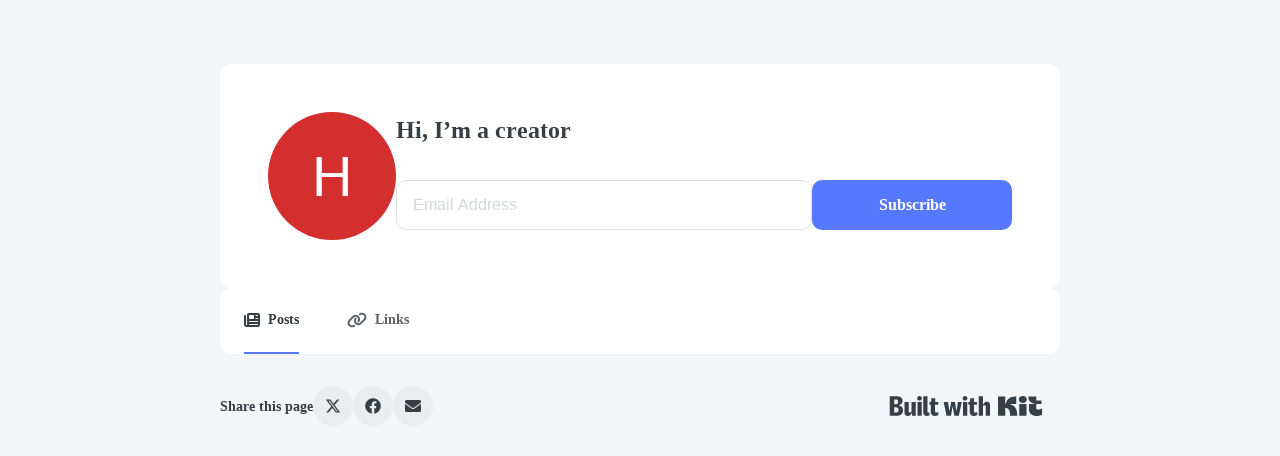

--- FILE ---
content_type: text/html; charset=utf-8
request_url: https://newsletter.gestodeportivo.com/profile
body_size: 21494
content:
<!DOCTYPE html><html lang="en" prefix="og:http://ogp.me/ns#"><head><meta name="viewport" content="width=device-width, initial-scale=1"/><script defer="" data-cfasync="false" src="https://cdn.kit.com/pages/js/runtime-838763a89775b3f11d2a.js"></script><script defer="" data-cfasync="false" src="https://cdn.kit.com/pages/js/creator-profile-v2-profile-d6eb5d822db4a34d0796.chunk.js"></script><script data-cfasync="false">window.props = {"pageTitle":"Posts","currentPageId":146059,"currentPageType":"posts","templateName":"hudson","properties":{"cardColor":"#ffffff","buttonText":"Subscribe","accentColor":"#5678ff","bodyTextColor":"#373f45","backgroundColor":"#f3f6f9","bodyFontFamily":"Charter, Georgia, Times, 'Times New Roman', serif","bodyFontWeight":400,"buttonTextColor":"#ffffff","headingTextColor":"#373f45","headingFontFamily":"Charter, Georgia, Times, 'Times New Roman', serif","headingFontWeight":700,"backgroundTextColor":"#373f45"},"data":{"name":"Hi, I’m a creator","navigationName":"Hi, I’m a creator","imageUrl":"https://ui-avatars.com/api/?background=random&name=Hi, I’m a creator&length=1&size=320","seoImage":"https://functions-js.convertkit.com/cp-social-image?accent=%235678ff&account=819482&bg=%23f3f6f9&headline=Hi%2C+I%E2%80%99m+a+creator&version=0","seoFavicon":"https://pages.convertkit.com/templates/favicon.ico"},"pages":[{"pageType":"posts","displayName":"Posts","url":"/profile/posts","id":146059,"data":{}},{"pageType":"links","displayName":"Links","url":"/profile/links","id":146060,"data":{"links":[]}}],"accountId":819482,"profileUrl":"https://newsletter.gestodeportivo.com/profile","siteKey":"0x4AAAAAAAYy1pe6L_wKYCMp","canonicalUrl":"https://newsletter.gestodeportivo.com","poweredByUrl":"https://kit.com/features/forms?utm_campaign=poweredby&utm_content=newsletter_feed&utm_medium=referral&utm_source=dynamic","recentPosts":[],"featuredPost":null,"originUrl":"https://newsletter.gestodeportivo.com/profile","creatorProfileName":"Hi, I’m a creator","creatorProfileId":92810}</script><link rel="stylesheet" href="https://cdn.kit.com/pages/css/creator-profile-v2-profile-b0ed61d8348f856f5359.css"/><link rel="stylesheet" href="https://cdn.kit.com/pages/css/shared-d9fa9f57b0e71caeab10.css"/><title>Posts | Hi, I’m a creator</title><meta property="og:title" content="Hi, I’m a creator"/><meta property="og:description"/><meta property="og:image:alt" content="Hi, I’m a creator"/><meta property="og:type" content="website"/><meta property="og:image" content="https://functions-js.convertkit.com/cp-social-image?accent=%235678ff&amp;account=819482&amp;bg=%23f3f6f9&amp;headline=Hi%2C+I%E2%80%99m+a+creator&amp;version=0"/><meta name="twitter:card" content="summary_large_image"/><meta name="twitter:title" content="Hi, I’m a creator"/><meta name="twitter:description"/><meta name="twitter:image" content="https://functions-js.convertkit.com/cp-social-image?accent=%235678ff&amp;account=819482&amp;bg=%23f3f6f9&amp;headline=Hi%2C+I%E2%80%99m+a+creator&amp;version=0"/><meta name="twitter:image:alt" content="Hi, I’m a creator"/><link rel="shortcut icon" type="image/x-icon" href="https://pages.convertkit.com/templates/favicon.ico"/><link rel="canonical" href="https://newsletter.gestodeportivo.com"/><link rel="preconnect" href="https://fonts.gstatic.com"/></head><body><div id="root"><div class="page w-full sm:pt-16 sm:px-4 bg-page page-posts"><style>
    .font-heading {
      font-family: Charter, Georgia, Times, 'Times New Roman', serif;
    }

    .font-weight-heading {
      font-weight: 700;
    }

    .font-body {
      font-family: Charter, Georgia, Times, 'Times New Roman', serif;
    }

    .font-weight-body {
      font-weight: 400;
    }

    .color-heading {
      color: #373f45;
    }

    .color-body {
      color: #373f45;
    }

    .color-button {
      color: #ffffff;
    }

    html,
    .bg-page {
      background-color: #f3f6f9;
    }

    .bg-card {
      background-color: #ffffff;
    }

    .bg-accent {
      background-color: #5678ff;
    }

    .content-max-width {
      max-width: 840px;
    }

    .opacity-80 {
      opacity: 0.8;
    }

    .hover\:opacity-90:hover {
      opacity: 0.9;
    }

    .border-accent {
      border-color: #5678ff;
    }

    .hover\:border-accent:hover {
      border-color: #5678ff;
    }

    .border-body,
    .border-body > :not(template) ~ :not(template) {
      border-color: #373f451a
    }

    .button:hover {
      background-color: #373f451a;
    }

    .button:disabled {
      color: #373f4599;
      background-color: transparent;
    }

    .text-8 {
      font-size: 2rem;
    }

    .share-button {
      background-color: #373f450d;
    }

    .hover\:bg-highlight:hover {
      background-color: #00000008
    }

    .line-clamp-3 {
      overflow: hidden;
      display: -webkit-box;
      -webkit-box-orient: vertical;
      -webkit-line-clamp: 3;
    }

    .line-clamp-4 {
      overflow: hidden;
      display: -webkit-box;
      -webkit-box-orient: vertical;
      -webkit-line-clamp: 4;
    }

    .heading-line-height {
      line-height: undefined;
    }

    .body-line-height {
      line-height: undefined;
    }

    @media (min-width: 640px) {
       .sm\:line-clamp-2 {
         overflow: hidden;
         display: -webkit-box;
         -webkit-box-orient: vertical;
         -webkit-line-clamp: 2;
       }

      .sm\:line-clamp-3 {
        overflow: hidden;
        display: -webkit-box;
        -webkit-box-orient: vertical;
        -webkit-line-clamp: 3;
      }
    }

    .color-badge {
      fill: #373f45;
    }

    .recommendations-form {
      --active-checkbox: #5678ff;
    }

    .product-content {
      flex: 1;
    }
  </style><div class="content-max-width flex flex-col gap-4 sm:gap-6 w-full mx-auto"><div class="sm:rounded-lg bg-card header flex flex-col sm:flex-row gap-4 sm:gap-12 p-4 sm:p-12"><div class="creator-avatar w-32 h-32"><img alt="profile" src="https://ui-avatars.com/api/?background=random&amp;name=Hi, I’m a creator&amp;length=1&amp;size=320" class="h-full w-full rounded-full object-cover object-center"/></div><div class="flex flex-col flex-1"><div class="grid"><h1 class="creator-name font-heading font-weight-heading color-heading text-2xl heading-line-height overflow-hidden break-words whitespace-pre-wrap">Hi, I’m a creator</h1></div><div class="grid"><p class="creator-byline font-heading font-weight-heading color-heading opacity-80 text-base mb-4 body-line-height overflow-hidden break-words whitespace-pre-wrap"></p></div><div class="grid"><p class="creator-bio font-body font-weight-body color-body text-sm mb-4 body-line-height overflow-hidden break-words whitespace-pre-wrap"></p></div><form class="form subscribe-form flex flex-col sm:flex-row leading-8 rounded gap-2" method="POST" action="/posts"><input id="email" name="email_address" type="email" placeholder="Email Address" class="color-body flex-1 font-sans text-base w-full p-2 px-4 email-input rounded border border-gray-200 outline-none focus:shadow-outline" required="" value=""/><div class="grid"><button id="form-submit-button" class="subscribe-button font-body font-semibold bg-accent color-button sm:flex-0 font-sans font-normal text-sm md:text-base rounded hover:opacity-90 transition-opacity duration-300 py-2 px-3 inline-block text-center truncate" style="min-width:200px">Subscribe</button></div></form></div></div><div class="sm:rounded-lg bg-card navigation"><div class="font-body font-semibold flex space-x-12 flex-row rounded-lg px-6 justify-start overflow-y-hidden overflow-x-auto whitespace-no-wrap"><a href="/profile/posts" class="flex items-center outline-none focus:outline-none py-5 color-body border-b-2 hover:border-accent border-accent"><svg aria-hidden="true" focusable="false" data-prefix="fas" data-icon="newspaper" class="svg-inline--fa fa-newspaper fa-w-16 mr-2 w-5 h-5 flex-shrink-0" role="img" xmlns="http://www.w3.org/2000/svg" viewBox="0 0 512 512"><path fill="currentColor" d="M96 96c0-35.3 28.7-64 64-64l288 0c35.3 0 64 28.7 64 64l0 320c0 35.3-28.7 64-64 64L80 480c-44.2 0-80-35.8-80-80L0 128c0-17.7 14.3-32 32-32s32 14.3 32 32l0 272c0 8.8 7.2 16 16 16s16-7.2 16-16L96 96zm64 24l0 80c0 13.3 10.7 24 24 24l112 0c13.3 0 24-10.7 24-24l0-80c0-13.3-10.7-24-24-24L184 96c-13.3 0-24 10.7-24 24zm208-8c0 8.8 7.2 16 16 16l48 0c8.8 0 16-7.2 16-16s-7.2-16-16-16l-48 0c-8.8 0-16 7.2-16 16zm0 96c0 8.8 7.2 16 16 16l48 0c8.8 0 16-7.2 16-16s-7.2-16-16-16l-48 0c-8.8 0-16 7.2-16 16zM160 304c0 8.8 7.2 16 16 16l256 0c8.8 0 16-7.2 16-16s-7.2-16-16-16l-256 0c-8.8 0-16 7.2-16 16zm0 96c0 8.8 7.2 16 16 16l256 0c8.8 0 16-7.2 16-16s-7.2-16-16-16l-256 0c-8.8 0-16 7.2-16 16z"></path></svg><span class="font-body font-semibold text-sm leading-6">Posts</span></a><a href="/profile/links" class="flex items-center outline-none focus:outline-none py-5 color-body border-b-2 hover:border-accent border-transparent opacity-80"><svg aria-hidden="true" focusable="false" data-prefix="fas" data-icon="link" class="svg-inline--fa fa-link fa-w-20 mr-2 w-5 h-5 flex-shrink-0" role="img" xmlns="http://www.w3.org/2000/svg" viewBox="0 0 640 512"><path fill="currentColor" d="M579.8 267.7c56.5-56.5 56.5-148 0-204.5c-50-50-128.8-56.5-186.3-15.4l-1.6 1.1c-14.4 10.3-17.7 30.3-7.4 44.6s30.3 17.7 44.6 7.4l1.6-1.1c32.1-22.9 76-19.3 103.8 8.6c31.5 31.5 31.5 82.5 0 114L422.3 334.8c-31.5 31.5-82.5 31.5-114 0c-27.9-27.9-31.5-71.8-8.6-103.8l1.1-1.6c10.3-14.4 6.9-34.4-7.4-44.6s-34.4-6.9-44.6 7.4l-1.1 1.6C206.5 251.2 213 330 263 380c56.5 56.5 148 56.5 204.5 0L579.8 267.7zM60.2 244.3c-56.5 56.5-56.5 148 0 204.5c50 50 128.8 56.5 186.3 15.4l1.6-1.1c14.4-10.3 17.7-30.3 7.4-44.6s-30.3-17.7-44.6-7.4l-1.6 1.1c-32.1 22.9-76 19.3-103.8-8.6C74 372 74 321 105.5 289.5L217.7 177.2c31.5-31.5 82.5-31.5 114 0c27.9 27.9 31.5 71.8 8.6 103.9l-1.1 1.6c-10.3 14.4-6.9 34.4 7.4 44.6s34.4 6.9 44.6-7.4l1.1-1.6C433.5 260.8 427 182 377 132c-56.5-56.5-148-56.5-204.5 0L60.2 244.3z"></path></svg><span class="font-body font-semibold text-sm leading-6">Links</span></a></div></div><div class="footer flex flex-col sm:flex-row gap-4 items-center flex-wrap justify-center sm:justify-between py-6"><div class="share-buttons flex items-center gap-4"><span class="color-body font-body font-semibold text-sm break-normal">Share this page</span><a class="text-center text-base flex justify-center align-center share-button button color-body w-10 h-10 rounded-full p-3 transition transition-colors ease-in-out duration-200" href="https://x.com/intent/tweet/?text=&amp;url=https://newsletter.gestodeportivo.com/profile"><span class="sr-only"></span><svg aria-hidden="true" focusable="false" data-prefix="fab" data-icon="x-twitter" class="svg-inline--fa fa-x-twitter fa-w-16 " role="img" xmlns="http://www.w3.org/2000/svg" viewBox="0 0 512 512"><path fill="currentColor" d="M389.2 48h70.6L305.6 224.2 487 464H345L233.7 318.6 106.5 464H35.8L200.7 275.5 26.8 48H172.4L272.9 180.9 389.2 48zM364.4 421.8h39.1L151.1 88h-42L364.4 421.8z"></path></svg></a><a class="text-center text-base flex justify-center align-center share-button button color-body w-10 h-10 rounded-full p-3 transition transition-colors ease-in-out duration-200" href="https://facebook.com/sharer/sharer.php?u=https://newsletter.gestodeportivo.com/profile"><span class="sr-only"></span><svg aria-hidden="true" focusable="false" data-prefix="fab" data-icon="facebook" class="svg-inline--fa fa-facebook fa-w-16 " role="img" xmlns="http://www.w3.org/2000/svg" viewBox="0 0 512 512"><path fill="currentColor" d="M504 256C504 119 393 8 256 8S8 119 8 256c0 123.78 90.69 226.38 209.25 245V327.69h-63V256h63v-54.64c0-62.15 37-96.48 93.67-96.48 27.14 0 55.52 4.84 55.52 4.84v61h-31.28c-30.8 0-40.41 19.12-40.41 38.73V256h68.78l-11 71.69h-57.78V501C413.31 482.38 504 379.78 504 256z"></path></svg></a><a class="text-center text-base flex justify-center align-center share-button button color-body w-10 h-10 rounded-full p-3 transition transition-colors ease-in-out duration-200" href="mailto:?subject=&amp;body=Visit%20the%20link%20at%20https%3A%2F%2Fnewsletter.gestodeportivo.com%2Fprofile"><span class="sr-only"></span><svg aria-hidden="true" focusable="false" data-prefix="fas" data-icon="envelope" class="svg-inline--fa fa-envelope fa-w-16 " role="img" xmlns="http://www.w3.org/2000/svg" viewBox="0 0 512 512"><path fill="currentColor" d="M502.3 190.8c3.9-3.1 9.7-.2 9.7 4.7V400c0 26.5-21.5 48-48 48H48c-26.5 0-48-21.5-48-48V195.6c0-5 5.7-7.8 9.7-4.7 22.4 17.4 52.1 39.5 154.1 113.6 21.1 15.4 56.7 47.8 92.2 47.6 35.7.3 72-32.8 92.3-47.6 102-74.1 131.6-96.3 154-113.7zM256 320c23.2.4 56.6-29.2 73.4-41.4 132.7-96.3 142.8-104.7 173.4-128.7 5.8-4.5 9.2-11.5 9.2-18.9v-19c0-26.5-21.5-48-48-48H48C21.5 64 0 85.5 0 112v19c0 7.4 3.4 14.3 9.2 18.9 30.6 23.9 40.7 32.4 173.4 128.7 16.8 12.2 50.2 41.8 73.4 41.4z"></path></svg></a></div><div><a href="https://kit.com/features/forms?utm_campaign=poweredby&amp;utm_content=newsletter_feed&amp;utm_medium=referral&amp;utm_source=dynamic" class="color-badge p-2 flex items-center justify-center transition-transform transform scale-100 hover:scale-105 duration-300" target="_blank" rel="noopener noreferrer"><svg width="172" height="40" viewBox="0 0 172 40" xmlns="http://www.w3.org/2000/svg"><path d="M102.919 17.9569C102.919 18.3602 103.376 18.4139 103.537 18.0645C104.128 16.6666 105.096 15.6182 106.978 15.6182C109.048 15.6182 109.989 17.043 109.989 19.301V29.4354C109.989 29.5967 109.881 29.7043 109.72 29.7043H105.983C105.822 29.7043 105.714 29.5967 105.714 29.4354V20.9139C105.714 19.7311 105.284 19.1666 104.397 19.1666C103.483 19.1666 102.919 19.7311 102.919 20.9139V29.4354C102.919 29.5967 102.811 29.7043 102.65 29.7043H98.9134C98.7521 29.7043 98.6445 29.5967 98.6445 29.4354V10.5645C98.6445 10.4032 98.7521 10.2957 98.9134 10.2957H102.65C102.811 10.2957 102.919 10.4032 102.919 10.5645V17.9569Z"></path><path d="M89.3315 15.9139C89.8423 15.9139 89.9767 15.672 90.0305 15.0537L90.2186 12.473C90.2186 12.3118 90.353 12.2042 90.5143 12.2042H93.767C93.9283 12.2042 94.0358 12.3118 94.0358 12.473V15.6451C94.0358 15.8064 94.1434 15.9139 94.3047 15.9139H96.8315C96.9928 15.9139 97.1004 16.0214 97.1004 16.1827V18.387C97.1004 18.5483 96.9928 18.6558 96.8315 18.6558H94.009V25.2956C94.009 26.344 94.6004 26.6128 95.2724 26.6128C95.81 26.6128 96.4014 26.4247 96.8853 26.129C97.0735 26.0214 97.2079 26.0752 97.2079 26.2902V28.844C97.2079 28.9784 97.1541 29.0859 97.0466 29.1666C96.267 29.6505 95.1649 29.973 93.9552 29.973C91.724 29.973 89.7348 28.9515 89.7348 25.8333V18.6558H88.6057C88.4444 18.6558 88.3369 18.5483 88.3369 18.387V16.1827C88.3369 16.0214 88.4444 15.9139 88.6057 15.9139H89.3315Z"></path><path d="M87.21 29.4355C87.21 29.5968 87.1025 29.7043 86.9412 29.7043H83.2047C83.0434 29.7043 82.9358 29.5968 82.9358 29.4355V16.1828C82.9358 16.0215 83.0434 15.914 83.2047 15.914H86.9412C87.1025 15.914 87.21 16.0215 87.21 16.1828V29.4355ZM85.0326 14.6505C83.6079 14.6505 82.6401 13.629 82.6401 12.3387C82.6401 11.0484 83.6079 10 85.0326 10C86.4305 10 87.3982 11.0484 87.3982 12.3387C87.3982 13.629 86.4305 14.6505 85.0326 14.6505Z"></path><path d="M74.694 15.9139C74.8553 15.9139 74.9628 15.9946 74.9897 16.1559L75.9843 22.4731L76.2262 24.1666C76.28 24.543 76.7101 24.543 76.737 24.1666C76.8176 23.5752 76.8714 23.0107 76.9789 22.4462L77.8929 16.1559C77.9198 15.9946 78.0273 15.9139 78.1886 15.9139H81.4682C81.6563 15.9139 81.737 16.0215 81.7101 16.2096L78.9144 29.4623C78.8875 29.6236 78.78 29.7043 78.6187 29.7043H74.6133C74.452 29.7043 74.3445 29.6236 74.3176 29.4623L73.0811 22.7688L72.7854 20.9139C72.7585 20.672 72.4897 20.672 72.4628 20.9139L72.1671 22.7957L71.0649 29.4623C71.0381 29.6236 70.9305 29.7043 70.7692 29.7043H66.7907C66.6295 29.7043 66.5219 29.6236 66.495 29.4623L63.7262 16.2096C63.6993 16.0215 63.78 15.9139 63.9682 15.9139H67.7585C67.9198 15.9139 68.0273 15.9946 68.0542 16.1559L68.995 22.4462C69.1026 23.0107 69.1832 23.629 69.2639 24.1935C69.3445 24.5967 69.694 24.6236 69.7746 24.1935L70.0434 22.5L71.1456 16.1559C71.1725 15.9946 71.28 15.9139 71.4413 15.9139H74.694Z"></path><path d="M50.4272 15.9139C50.938 15.9139 51.0724 15.672 51.1262 15.0537L51.3143 12.473C51.3143 12.3118 51.4487 12.2042 51.61 12.2042H54.8627C55.024 12.2042 55.1315 12.3118 55.1315 12.473V15.6451C55.1315 15.8064 55.2391 15.9139 55.4004 15.9139H57.9272C58.0885 15.9139 58.1961 16.0214 58.1961 16.1827V18.387C58.1961 18.5483 58.0885 18.6558 57.9272 18.6558H55.1047V25.2956C55.1047 26.344 55.6961 26.6128 56.3681 26.6128C56.9057 26.6128 57.4971 26.4247 57.981 26.129C58.1692 26.0214 58.3036 26.0752 58.3036 26.2902V28.844C58.3036 28.9784 58.2498 29.0859 58.1423 29.1666C57.3627 29.6505 56.2606 29.973 55.0509 29.973C52.8197 29.973 50.8305 28.9515 50.8305 25.8333V18.6558H49.7014C49.5401 18.6558 49.4326 18.5483 49.4326 18.387V16.1827C49.4326 16.0214 49.5401 15.9139 49.7014 15.9139H50.4272Z"></path><path d="M43.2139 10.5645C43.2139 10.4032 43.3214 10.2957 43.4827 10.2957H47.2192C47.3805 10.2957 47.4881 10.4032 47.4881 10.5645V25.2957C47.4881 26.1828 47.6493 26.6129 48.3752 26.6129C48.6171 26.6129 48.859 26.5591 49.0741 26.5053C49.2623 26.4516 49.3967 26.4516 49.3967 26.6666V29.1397C49.3967 29.2741 49.3429 29.4086 49.2354 29.4623C48.5633 29.7311 47.7031 29.9731 46.7891 29.9731C44.3967 29.9731 43.2139 28.6021 43.2139 25.8333V10.5645Z"></path><path d="M41.7105 29.4355C41.7105 29.5968 41.603 29.7043 41.4417 29.7043H37.7051C37.5439 29.7043 37.4363 29.5968 37.4363 29.4355V16.1828C37.4363 16.0215 37.5439 15.914 37.7051 15.914H41.4417C41.603 15.914 41.7105 16.0215 41.7105 16.1828V29.4355ZM39.5331 14.6505C38.1084 14.6505 37.1406 13.629 37.1406 12.3387C37.1406 11.0484 38.1084 10 39.5331 10C40.9309 10 41.8987 11.0484 41.8987 12.3387C41.8987 13.629 40.9309 14.6505 39.5331 14.6505Z"></path><path d="M31.9331 27.6344C31.9331 27.2311 31.5299 27.1505 31.3686 27.5268C30.7235 29.0053 29.6213 30 27.5514 30C25.4009 30 24.4062 28.3871 24.4062 26.129V16.1828C24.4062 16.0215 24.5138 15.9139 24.6751 15.9139H28.4116C28.5729 15.9139 28.6804 16.0215 28.6804 16.1828V24.7849C28.6804 25.9677 29.1106 26.5322 29.9976 26.5322C30.9116 26.5322 31.4761 25.9677 31.4761 24.7849V16.1828C31.4761 16.0215 31.5837 15.9139 31.745 15.9139H35.4815C35.6428 15.9139 35.7503 16.0215 35.7503 16.1828V29.4354C35.7503 29.5967 35.6428 29.7043 35.4815 29.7043H32.2019C32.0407 29.7043 31.9331 29.5967 31.9331 29.4354V27.6344Z"></path><path d="M10.0247 29.7043C9.86339 29.7043 9.75586 29.5967 9.75586 29.4354V10.5645C9.75586 10.4032 9.86339 10.2957 10.0247 10.2957H16.9602C20.5354 10.2957 22.5784 11.7204 22.5784 14.758C22.5784 17.3118 20.7236 18.7365 19.1645 19.1129C18.7881 19.1666 18.7881 19.6236 19.1913 19.7043C21.6107 20.2419 23.1161 21.5322 23.1161 24.3548C23.1161 27.4193 20.9924 29.7043 17.1483 29.7043H10.0247ZM15.8311 26.6129C17.6591 26.6129 18.5462 25.5107 18.5462 23.9516C18.5462 22.258 17.6591 21.3172 15.8311 21.3172H14.2989V26.6129H15.8311ZM15.7236 18.3333C17.2559 18.3333 18.1967 17.4731 18.1967 15.7526C18.1967 14.1935 17.2559 13.3871 15.643 13.3871H14.2989V18.3333H15.7236Z"></path><g clip-path="url(#clip0_838_7217)"><path d="M130.115 18.3222C135.563 19.3772 137.254 24.4236 137.298 29.4992C137.299 29.6134 137.207 29.7066 137.093 29.7066H130.235C130.122 29.7066 130.03 29.6152 130.029 29.5018C130.009 25.564 129.371 22.089 125.472 21.939C125.355 21.9346 125.259 22.0278 125.259 22.1444V29.5012C125.259 29.6146 125.167 29.7066 125.053 29.7066H118.194C118.081 29.7066 117.989 29.6146 117.989 29.5012V10.7558C117.989 10.6424 118.081 10.5504 118.194 10.5504H125.053C125.167 10.5504 125.259 10.6424 125.259 10.7558V17.7778C125.259 17.882 125.343 17.9664 125.447 17.9664C125.53 17.9664 125.603 17.9126 125.627 17.8334C127.394 12.043 130.694 10.587 136.052 10.5512C136.166 10.5504 136.259 10.6428 136.259 10.7566V17.7612C136.259 17.8746 136.167 17.9666 136.054 17.9666H130.149C130.05 17.9666 129.97 18.047 129.97 18.1462C129.97 18.2322 130.031 18.306 130.115 18.3224V18.3222ZM162.244 28.3556C162.244 28.5078 162.16 28.6478 162.025 28.7188C161.38 29.0584 159.385 30 157.103 30C152.41 30 148.961 28.055 148.895 22.7118H148.893V18.1718C148.893 18.0584 148.985 17.9664 149.098 17.9664H154.146C154.245 17.9664 154.326 17.8858 154.326 17.7864C154.326 17.7002 154.264 17.6264 154.18 17.6098C150.231 16.826 148.408 14.5512 148.345 10.756C148.343 10.6432 148.433 10.5504 148.546 10.5504H155.958C156.071 10.5504 156.163 10.6424 156.163 10.7558V14.3584C156.163 14.4718 156.255 14.5638 156.368 14.5638H161.218C161.331 14.5638 161.423 14.6558 161.423 14.7692V17.761C161.423 17.8744 161.331 17.9664 161.218 17.9664H156.368C156.255 17.9664 156.163 18.0584 156.163 18.1718V21.8338C156.163 23.1276 156.956 23.5542 158.01 23.5542C159.662 23.5542 161.291 22.8094 161.945 22.4718C162.082 22.4012 162.244 22.5006 162.244 22.6544V28.3552V28.3556ZM139.245 29.5012V18.1714C139.245 18.058 139.337 17.966 139.45 17.966H146.309C146.423 17.966 146.515 18.058 146.515 18.1714V29.5012C146.515 29.6146 146.423 29.7066 146.309 29.7066H139.45C139.337 29.7066 139.245 29.6146 139.245 29.5012ZM138.857 13.4918C138.857 15.4202 140.218 16.9836 142.832 16.9836C145.447 16.9836 146.808 15.4202 146.808 13.4918C146.808 11.5634 145.447 10 142.832 10C140.218 10 138.857 11.5634 138.857 13.4918Z"></path></g><defs><clipPath id="clip0_838_7217"><rect width="44.2553" height="20" transform="translate(117.989 10)"></rect></clipPath></defs></svg></a></div></div></div></div><div style="position:fixed;z-index:9999;top:16px;left:16px;right:16px;bottom:16px;pointer-events:none"></div></div></body></html>

--- FILE ---
content_type: image/svg+xml
request_url: https://ui-avatars.com/api/?background=random&name=Hi,%20I%E2%80%99m%20a%20creator&length=1&size=320
body_size: -12
content:
<svg xmlns="http://www.w3.org/2000/svg" xmlns:xlink="http://www.w3.org/1999/xlink" width="320px" height="320px" viewBox="0 0 320 320" version="1.1"><rect fill="#D32F2F" cx="160" width="320" height="320" cy="160" r="160"/><text x="50%" y="50%" style="color: #FFFFFF; line-height: 1;font-family: -apple-system, BlinkMacSystemFont, 'Segoe UI', 'Roboto', 'Oxygen', 'Ubuntu', 'Fira Sans', 'Droid Sans', 'Helvetica Neue', sans-serif;" alignment-baseline="middle" text-anchor="middle" font-size="140" font-weight="400" dy=".1em" dominant-baseline="middle" fill="#FFFFFF">H</text></svg>